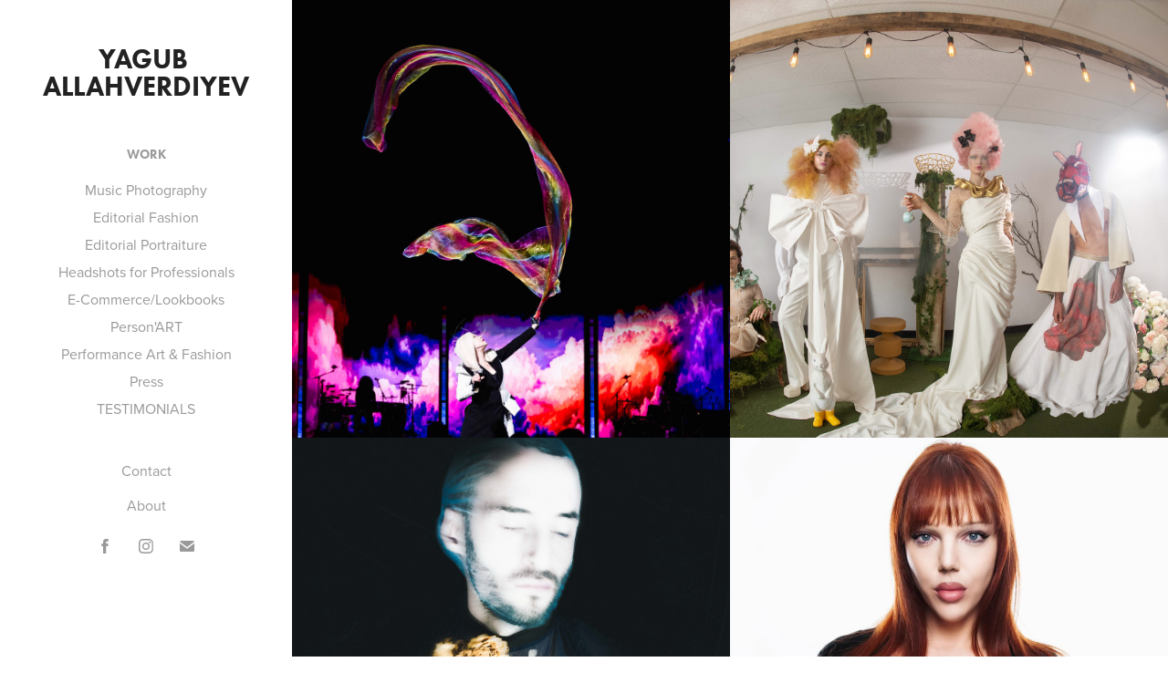

--- FILE ---
content_type: text/html; charset=utf-8
request_url: https://yagubphotography.com/
body_size: 6252
content:
<!DOCTYPE HTML>
<html lang="en-US">
<head>
  <meta charset="UTF-8" />
  <meta name="viewport" content="width=device-width, initial-scale=1" />
      <meta name="twitter:card"  content="summary_large_image" />
      <meta name="twitter:site"  content="@AdobePortfolio" />
      <meta  property="og:title" content="Yagub Allahverdiyev" />
      <meta  property="og:image" content="https://cdn.myportfolio.com/7be5a04f-280e-441e-81c1-f675242354e7/4a01eb9b-2157-44f7-87a8-ac11a8099d8f_rwc_0x0x1463x2048x1463.jpg?h=5950da4b0db81a1267e0f58ae6ce89f2" />
      <link rel="icon" href="[data-uri]"  />
      <link rel="stylesheet" href="/dist/css/main.css" type="text/css" />
      <link rel="stylesheet" href="https://cdn.myportfolio.com/7be5a04f-280e-441e-81c1-f675242354e7/640d6c5aa496206cf17d1870b5cb89721768348729.css?h=a28212ba76cc277113b502d57ba0d52d" type="text/css" />
    <link rel="canonical" href="https://yagubphotography.com/work" />
      <title>Yagub Allahverdiyev</title>
    <script type="text/javascript" src="//use.typekit.net/ik/[base64].js?cb=35f77bfb8b50944859ea3d3804e7194e7a3173fb" async onload="
    try {
      window.Typekit.load();
    } catch (e) {
      console.warn('Typekit not loaded.');
    }
    "></script>
</head>
  <body class="transition-enabled">  <div class='page-background-video page-background-video-with-panel'>
  </div>
  <div class="js-responsive-nav">
    <div class="responsive-nav has-social">
      <div class="close-responsive-click-area js-close-responsive-nav">
        <div class="close-responsive-button"></div>
      </div>
          <nav data-hover-hint="nav">
              <ul class="group">
                  <li class="gallery-title"><a href="/work" class="active">Work</a></li>
            <li class="project-title"><a href="/music-photography" >Music Photography</a></li>
            <li class="project-title"><a href="/editorial" >Editorial Fashion</a></li>
            <li class="project-title"><a href="/editorial-portraiture" >Editorial Portraiture</a></li>
            <li class="project-title"><a href="/headshots" >Headshots for Professionals</a></li>
            <li class="project-title"><a href="/e-commerce" >E-Commerce/Lookbooks</a></li>
            <li class="project-title"><a href="/personart" >Person'ART</a></li>
            <li class="project-title"><a href="/live-event" >Performance Art &amp; Fashion</a></li>
            <li class="project-title"><a href="/press" >Press</a></li>
            <li class="project-title"><a href="/testimonials" >TESTIMONIALS</a></li>
              </ul>
      <div class="page-title">
        <a href="/contact" >Contact</a>
      </div>
      <div class="page-title">
        <a href="/about" >About</a>
      </div>
              <div class="social pf-nav-social" data-hover-hint="navSocialIcons">
                <ul>
                        <li>
                          <a href="https://www.facebook.com/yagubphotography" target="_blank">
                            <svg xmlns="http://www.w3.org/2000/svg" xmlns:xlink="http://www.w3.org/1999/xlink" version="1.1" x="0px" y="0px" viewBox="0 0 30 24" xml:space="preserve" class="icon"><path d="M16.21 20h-3.26v-8h-1.63V9.24h1.63V7.59c0-2.25 0.92-3.59 3.53-3.59h2.17v2.76H17.3 c-1.02 0-1.08 0.39-1.08 1.11l0 1.38h2.46L18.38 12h-2.17V20z"/></svg>
                          </a>
                        </li>
                        <li>
                          <a href="https://www.instagram.com/yagubphotography/" target="_blank">
                            <svg version="1.1" id="Layer_1" xmlns="http://www.w3.org/2000/svg" xmlns:xlink="http://www.w3.org/1999/xlink" viewBox="0 0 30 24" style="enable-background:new 0 0 30 24;" xml:space="preserve" class="icon">
                            <g>
                              <path d="M15,5.4c2.1,0,2.4,0,3.2,0c0.8,0,1.2,0.2,1.5,0.3c0.4,0.1,0.6,0.3,0.9,0.6c0.3,0.3,0.5,0.5,0.6,0.9
                                c0.1,0.3,0.2,0.7,0.3,1.5c0,0.8,0,1.1,0,3.2s0,2.4,0,3.2c0,0.8-0.2,1.2-0.3,1.5c-0.1,0.4-0.3,0.6-0.6,0.9c-0.3,0.3-0.5,0.5-0.9,0.6
                                c-0.3,0.1-0.7,0.2-1.5,0.3c-0.8,0-1.1,0-3.2,0s-2.4,0-3.2,0c-0.8,0-1.2-0.2-1.5-0.3c-0.4-0.1-0.6-0.3-0.9-0.6
                                c-0.3-0.3-0.5-0.5-0.6-0.9c-0.1-0.3-0.2-0.7-0.3-1.5c0-0.8,0-1.1,0-3.2s0-2.4,0-3.2c0-0.8,0.2-1.2,0.3-1.5c0.1-0.4,0.3-0.6,0.6-0.9
                                c0.3-0.3,0.5-0.5,0.9-0.6c0.3-0.1,0.7-0.2,1.5-0.3C12.6,5.4,12.9,5.4,15,5.4 M15,4c-2.2,0-2.4,0-3.3,0c-0.9,0-1.4,0.2-1.9,0.4
                                c-0.5,0.2-1,0.5-1.4,0.9C7.9,5.8,7.6,6.2,7.4,6.8C7.2,7.3,7.1,7.9,7,8.7C7,9.6,7,9.8,7,12s0,2.4,0,3.3c0,0.9,0.2,1.4,0.4,1.9
                                c0.2,0.5,0.5,1,0.9,1.4c0.4,0.4,0.9,0.7,1.4,0.9c0.5,0.2,1.1,0.3,1.9,0.4c0.9,0,1.1,0,3.3,0s2.4,0,3.3,0c0.9,0,1.4-0.2,1.9-0.4
                                c0.5-0.2,1-0.5,1.4-0.9c0.4-0.4,0.7-0.9,0.9-1.4c0.2-0.5,0.3-1.1,0.4-1.9c0-0.9,0-1.1,0-3.3s0-2.4,0-3.3c0-0.9-0.2-1.4-0.4-1.9
                                c-0.2-0.5-0.5-1-0.9-1.4c-0.4-0.4-0.9-0.7-1.4-0.9c-0.5-0.2-1.1-0.3-1.9-0.4C17.4,4,17.2,4,15,4L15,4L15,4z"/>
                              <path d="M15,7.9c-2.3,0-4.1,1.8-4.1,4.1s1.8,4.1,4.1,4.1s4.1-1.8,4.1-4.1S17.3,7.9,15,7.9L15,7.9z M15,14.7c-1.5,0-2.7-1.2-2.7-2.7
                                c0-1.5,1.2-2.7,2.7-2.7s2.7,1.2,2.7,2.7C17.7,13.5,16.5,14.7,15,14.7L15,14.7z"/>
                              <path d="M20.2,7.7c0,0.5-0.4,1-1,1s-1-0.4-1-1s0.4-1,1-1S20.2,7.2,20.2,7.7L20.2,7.7z"/>
                            </g>
                            </svg>
                          </a>
                        </li>
                        <li>
                          <a href="mailto:info@yagubphotography.com">
                            <svg version="1.1" id="Layer_1" xmlns="http://www.w3.org/2000/svg" xmlns:xlink="http://www.w3.org/1999/xlink" x="0px" y="0px" viewBox="0 0 30 24" style="enable-background:new 0 0 30 24;" xml:space="preserve" class="icon">
                              <g>
                                <path d="M15,13L7.1,7.1c0-0.5,0.4-1,1-1h13.8c0.5,0,1,0.4,1,1L15,13z M15,14.8l7.9-5.9v8.1c0,0.5-0.4,1-1,1H8.1c-0.5,0-1-0.4-1-1 V8.8L15,14.8z"/>
                              </g>
                            </svg>
                          </a>
                        </li>
                </ul>
              </div>
          </nav>
    </div>
  </div>
  <div class="site-wrap cfix js-site-wrap">
    <div class="site-container">
      <div class="site-content e2e-site-content">
        <div class="sidebar-content">
          <header class="site-header">
              <div class="logo-wrap" data-hover-hint="logo">
                    <div class="logo e2e-site-logo-text logo-text  ">
    <a href="/work" class="preserve-whitespace">Yagub Allahverdiyev</a>

</div>
              </div>
  <div class="hamburger-click-area js-hamburger">
    <div class="hamburger">
      <i></i>
      <i></i>
      <i></i>
    </div>
  </div>
          </header>
              <nav data-hover-hint="nav">
              <ul class="group">
                  <li class="gallery-title"><a href="/work" class="active">Work</a></li>
            <li class="project-title"><a href="/music-photography" >Music Photography</a></li>
            <li class="project-title"><a href="/editorial" >Editorial Fashion</a></li>
            <li class="project-title"><a href="/editorial-portraiture" >Editorial Portraiture</a></li>
            <li class="project-title"><a href="/headshots" >Headshots for Professionals</a></li>
            <li class="project-title"><a href="/e-commerce" >E-Commerce/Lookbooks</a></li>
            <li class="project-title"><a href="/personart" >Person'ART</a></li>
            <li class="project-title"><a href="/live-event" >Performance Art &amp; Fashion</a></li>
            <li class="project-title"><a href="/press" >Press</a></li>
            <li class="project-title"><a href="/testimonials" >TESTIMONIALS</a></li>
              </ul>
      <div class="page-title">
        <a href="/contact" >Contact</a>
      </div>
      <div class="page-title">
        <a href="/about" >About</a>
      </div>
                  <div class="social pf-nav-social" data-hover-hint="navSocialIcons">
                    <ul>
                            <li>
                              <a href="https://www.facebook.com/yagubphotography" target="_blank">
                                <svg xmlns="http://www.w3.org/2000/svg" xmlns:xlink="http://www.w3.org/1999/xlink" version="1.1" x="0px" y="0px" viewBox="0 0 30 24" xml:space="preserve" class="icon"><path d="M16.21 20h-3.26v-8h-1.63V9.24h1.63V7.59c0-2.25 0.92-3.59 3.53-3.59h2.17v2.76H17.3 c-1.02 0-1.08 0.39-1.08 1.11l0 1.38h2.46L18.38 12h-2.17V20z"/></svg>
                              </a>
                            </li>
                            <li>
                              <a href="https://www.instagram.com/yagubphotography/" target="_blank">
                                <svg version="1.1" id="Layer_1" xmlns="http://www.w3.org/2000/svg" xmlns:xlink="http://www.w3.org/1999/xlink" viewBox="0 0 30 24" style="enable-background:new 0 0 30 24;" xml:space="preserve" class="icon">
                                <g>
                                  <path d="M15,5.4c2.1,0,2.4,0,3.2,0c0.8,0,1.2,0.2,1.5,0.3c0.4,0.1,0.6,0.3,0.9,0.6c0.3,0.3,0.5,0.5,0.6,0.9
                                    c0.1,0.3,0.2,0.7,0.3,1.5c0,0.8,0,1.1,0,3.2s0,2.4,0,3.2c0,0.8-0.2,1.2-0.3,1.5c-0.1,0.4-0.3,0.6-0.6,0.9c-0.3,0.3-0.5,0.5-0.9,0.6
                                    c-0.3,0.1-0.7,0.2-1.5,0.3c-0.8,0-1.1,0-3.2,0s-2.4,0-3.2,0c-0.8,0-1.2-0.2-1.5-0.3c-0.4-0.1-0.6-0.3-0.9-0.6
                                    c-0.3-0.3-0.5-0.5-0.6-0.9c-0.1-0.3-0.2-0.7-0.3-1.5c0-0.8,0-1.1,0-3.2s0-2.4,0-3.2c0-0.8,0.2-1.2,0.3-1.5c0.1-0.4,0.3-0.6,0.6-0.9
                                    c0.3-0.3,0.5-0.5,0.9-0.6c0.3-0.1,0.7-0.2,1.5-0.3C12.6,5.4,12.9,5.4,15,5.4 M15,4c-2.2,0-2.4,0-3.3,0c-0.9,0-1.4,0.2-1.9,0.4
                                    c-0.5,0.2-1,0.5-1.4,0.9C7.9,5.8,7.6,6.2,7.4,6.8C7.2,7.3,7.1,7.9,7,8.7C7,9.6,7,9.8,7,12s0,2.4,0,3.3c0,0.9,0.2,1.4,0.4,1.9
                                    c0.2,0.5,0.5,1,0.9,1.4c0.4,0.4,0.9,0.7,1.4,0.9c0.5,0.2,1.1,0.3,1.9,0.4c0.9,0,1.1,0,3.3,0s2.4,0,3.3,0c0.9,0,1.4-0.2,1.9-0.4
                                    c0.5-0.2,1-0.5,1.4-0.9c0.4-0.4,0.7-0.9,0.9-1.4c0.2-0.5,0.3-1.1,0.4-1.9c0-0.9,0-1.1,0-3.3s0-2.4,0-3.3c0-0.9-0.2-1.4-0.4-1.9
                                    c-0.2-0.5-0.5-1-0.9-1.4c-0.4-0.4-0.9-0.7-1.4-0.9c-0.5-0.2-1.1-0.3-1.9-0.4C17.4,4,17.2,4,15,4L15,4L15,4z"/>
                                  <path d="M15,7.9c-2.3,0-4.1,1.8-4.1,4.1s1.8,4.1,4.1,4.1s4.1-1.8,4.1-4.1S17.3,7.9,15,7.9L15,7.9z M15,14.7c-1.5,0-2.7-1.2-2.7-2.7
                                    c0-1.5,1.2-2.7,2.7-2.7s2.7,1.2,2.7,2.7C17.7,13.5,16.5,14.7,15,14.7L15,14.7z"/>
                                  <path d="M20.2,7.7c0,0.5-0.4,1-1,1s-1-0.4-1-1s0.4-1,1-1S20.2,7.2,20.2,7.7L20.2,7.7z"/>
                                </g>
                                </svg>
                              </a>
                            </li>
                            <li>
                              <a href="mailto:info@yagubphotography.com">
                                <svg version="1.1" id="Layer_1" xmlns="http://www.w3.org/2000/svg" xmlns:xlink="http://www.w3.org/1999/xlink" x="0px" y="0px" viewBox="0 0 30 24" style="enable-background:new 0 0 30 24;" xml:space="preserve" class="icon">
                                  <g>
                                    <path d="M15,13L7.1,7.1c0-0.5,0.4-1,1-1h13.8c0.5,0,1,0.4,1,1L15,13z M15,14.8l7.9-5.9v8.1c0,0.5-0.4,1-1,1H8.1c-0.5,0-1-0.4-1-1 V8.8L15,14.8z"/>
                                  </g>
                                </svg>
                              </a>
                            </li>
                    </ul>
                  </div>
              </nav>
        </div>
        <main>
          <section class="project-covers" data-context="page.gallery.covers">
          <a class="project-cover e2e-site-project-cover js-project-cover-touch hold-space" href="/music-photography" data-context="pages" data-identity="id:p67ad2154546eba9a97d72fbdea71e35be8ea0368cc50cdb258f6a" data-hover-hint="galleryPageCover" data-hover-hint-id="p67ad2154546eba9a97d72fbdea71e35be8ea0368cc50cdb258f6a">
            <div class="cover-content-container">
              <div class="cover-image-wrap">
                <div class="cover-image">
                    <div class="cover cover-normal">

            <img
              class="cover__img js-lazy"
              src="https://cdn.myportfolio.com/7be5a04f-280e-441e-81c1-f675242354e7/02340ad3-be69-4b5b-ae06-4e5040d72742_rwc_422x0x1080x1080x32.jpg?h=b76f7136e1b52d6d13edc63548e4bebc"
              data-src="https://cdn.myportfolio.com/7be5a04f-280e-441e-81c1-f675242354e7/02340ad3-be69-4b5b-ae06-4e5040d72742_rwc_422x0x1080x1080x1080.jpg?h=227b2c612f2bb304ecb42d90f31757e8"
              data-srcset="https://cdn.myportfolio.com/7be5a04f-280e-441e-81c1-f675242354e7/02340ad3-be69-4b5b-ae06-4e5040d72742_rwc_422x0x1080x1080x640.jpg?h=7a0b01548b0638f92d98ccee20b3e525 640w, https://cdn.myportfolio.com/7be5a04f-280e-441e-81c1-f675242354e7/02340ad3-be69-4b5b-ae06-4e5040d72742_rwc_422x0x1080x1080x1280.jpg?h=fc9f7a9072ef6cad933c4c77dda1aa65 1280w, https://cdn.myportfolio.com/7be5a04f-280e-441e-81c1-f675242354e7/02340ad3-be69-4b5b-ae06-4e5040d72742_rwc_422x0x1080x1080x1366.jpg?h=92ac1bcfa8b641b8c5b20886450a674a 1366w, https://cdn.myportfolio.com/7be5a04f-280e-441e-81c1-f675242354e7/02340ad3-be69-4b5b-ae06-4e5040d72742_rwc_422x0x1080x1080x1920.jpg?h=de37515ef8716b81417160fc866853be 1920w, https://cdn.myportfolio.com/7be5a04f-280e-441e-81c1-f675242354e7/02340ad3-be69-4b5b-ae06-4e5040d72742_rwc_422x0x1080x1080x1080.jpg?h=227b2c612f2bb304ecb42d90f31757e8 2560w, https://cdn.myportfolio.com/7be5a04f-280e-441e-81c1-f675242354e7/02340ad3-be69-4b5b-ae06-4e5040d72742_rwc_422x0x1080x1080x1080.jpg?h=227b2c612f2bb304ecb42d90f31757e8 5120w"
              data-sizes="(max-width: 540px) 100vw, (max-width: 768px) 50vw, calc(1400px / 2)"
            >
                              </div>
                </div>
              </div>
              <div class="details-wrap">
                <div class="details">
                  <div class="details-inner">
                      <div class="date">2024</div>
                      <div class="title preserve-whitespace">Music Photography</div>
                  </div>
                </div>
              </div>
            </div>
          </a>
          <a class="project-cover e2e-site-project-cover js-project-cover-touch hold-space" href="/editorial" data-context="pages" data-identity="id:p66b6adc005b3e0543972b69f1cb84fb4fb6b214fc119f39fe5354" data-hover-hint="galleryPageCover" data-hover-hint-id="p66b6adc005b3e0543972b69f1cb84fb4fb6b214fc119f39fe5354">
            <div class="cover-content-container">
              <div class="cover-image-wrap">
                <div class="cover-image">
                    <div class="cover cover-normal">

            <img
              class="cover__img js-lazy"
              src="https://cdn.myportfolio.com/7be5a04f-280e-441e-81c1-f675242354e7/f846f6fc-c3d2-4fe0-b284-f3a90065313e_rwc_954x0x2560x2560x32.jpg?h=1df2616fb5091ca26e2e435c157bf0eb"
              data-src="https://cdn.myportfolio.com/7be5a04f-280e-441e-81c1-f675242354e7/f846f6fc-c3d2-4fe0-b284-f3a90065313e_rwc_954x0x2560x2560x2560.jpg?h=eae24a42afa315417f62969b0475253e"
              data-srcset="https://cdn.myportfolio.com/7be5a04f-280e-441e-81c1-f675242354e7/f846f6fc-c3d2-4fe0-b284-f3a90065313e_rwc_954x0x2560x2560x640.jpg?h=d8678a8ca82b0d6ca92e2e19866af09d 640w, https://cdn.myportfolio.com/7be5a04f-280e-441e-81c1-f675242354e7/f846f6fc-c3d2-4fe0-b284-f3a90065313e_rwc_954x0x2560x2560x1280.jpg?h=9692a054160ee7f52ae937dd71ea89d7 1280w, https://cdn.myportfolio.com/7be5a04f-280e-441e-81c1-f675242354e7/f846f6fc-c3d2-4fe0-b284-f3a90065313e_rwc_954x0x2560x2560x1366.jpg?h=d9fd37a0b0db02ff3845a0e2a41fdc70 1366w, https://cdn.myportfolio.com/7be5a04f-280e-441e-81c1-f675242354e7/f846f6fc-c3d2-4fe0-b284-f3a90065313e_rwc_954x0x2560x2560x1920.jpg?h=171d01f86e14ba448c9616b6ee335757 1920w, https://cdn.myportfolio.com/7be5a04f-280e-441e-81c1-f675242354e7/f846f6fc-c3d2-4fe0-b284-f3a90065313e_rwc_954x0x2560x2560x2560.jpg?h=eae24a42afa315417f62969b0475253e 2560w, https://cdn.myportfolio.com/7be5a04f-280e-441e-81c1-f675242354e7/f846f6fc-c3d2-4fe0-b284-f3a90065313e_rwc_954x0x2560x2560x2560.jpg?h=eae24a42afa315417f62969b0475253e 5120w"
              data-sizes="(max-width: 540px) 100vw, (max-width: 768px) 50vw, calc(1400px / 2)"
            >
                              </div>
                </div>
              </div>
              <div class="details-wrap">
                <div class="details">
                  <div class="details-inner">
                      <div class="date">2024</div>
                      <div class="title preserve-whitespace">Editorial Fashion</div>
                  </div>
                </div>
              </div>
            </div>
          </a>
          <a class="project-cover e2e-site-project-cover js-project-cover-touch hold-space" href="/editorial-portraiture" data-context="pages" data-identity="id:p66b6ab9ae75616a92ec1491388bf37b7829d22d8fd01a0b445f3f" data-hover-hint="galleryPageCover" data-hover-hint-id="p66b6ab9ae75616a92ec1491388bf37b7829d22d8fd01a0b445f3f">
            <div class="cover-content-container">
              <div class="cover-image-wrap">
                <div class="cover-image">
                    <div class="cover cover-normal">

            <img
              class="cover__img js-lazy"
              src="https://cdn.myportfolio.com/7be5a04f-280e-441e-81c1-f675242354e7/986fa4f9-837d-45d9-aa45-6f3905f2cde9_rwc_0x506x3840x3840x32.jpg?h=d6106c8c795178bfa240e0126af1b7f7"
              data-src="https://cdn.myportfolio.com/7be5a04f-280e-441e-81c1-f675242354e7/986fa4f9-837d-45d9-aa45-6f3905f2cde9_rwc_0x506x3840x3840x3840.jpg?h=986df1e552a3beabf6ead5c69fe8ceaf"
              data-srcset="https://cdn.myportfolio.com/7be5a04f-280e-441e-81c1-f675242354e7/986fa4f9-837d-45d9-aa45-6f3905f2cde9_rwc_0x506x3840x3840x640.jpg?h=4f531ec1c80fe48c924d9971b50b09a7 640w, https://cdn.myportfolio.com/7be5a04f-280e-441e-81c1-f675242354e7/986fa4f9-837d-45d9-aa45-6f3905f2cde9_rwc_0x506x3840x3840x1280.jpg?h=3e0c7573c9cf1a332671dd3f3dd06241 1280w, https://cdn.myportfolio.com/7be5a04f-280e-441e-81c1-f675242354e7/986fa4f9-837d-45d9-aa45-6f3905f2cde9_rwc_0x506x3840x3840x1366.jpg?h=89ffd2f0f7ab62e071b4237141b175e8 1366w, https://cdn.myportfolio.com/7be5a04f-280e-441e-81c1-f675242354e7/986fa4f9-837d-45d9-aa45-6f3905f2cde9_rwc_0x506x3840x3840x1920.jpg?h=7a061c081a7c70a7c7bb902226617003 1920w, https://cdn.myportfolio.com/7be5a04f-280e-441e-81c1-f675242354e7/986fa4f9-837d-45d9-aa45-6f3905f2cde9_rwc_0x506x3840x3840x2560.jpg?h=0914c7b948b7cd454cbb57ee169e6a6e 2560w, https://cdn.myportfolio.com/7be5a04f-280e-441e-81c1-f675242354e7/986fa4f9-837d-45d9-aa45-6f3905f2cde9_rwc_0x506x3840x3840x3840.jpg?h=986df1e552a3beabf6ead5c69fe8ceaf 5120w"
              data-sizes="(max-width: 540px) 100vw, (max-width: 768px) 50vw, calc(1400px / 2)"
            >
                              </div>
                </div>
              </div>
              <div class="details-wrap">
                <div class="details">
                  <div class="details-inner">
                      <div class="date">2024</div>
                      <div class="title preserve-whitespace">Editorial Portraiture</div>
                  </div>
                </div>
              </div>
            </div>
          </a>
          <a class="project-cover e2e-site-project-cover js-project-cover-touch hold-space" href="/headshots" data-context="pages" data-identity="id:p66b6aca52a16b773fd954516dd09da4b558a0535e2169eb369dc6" data-hover-hint="galleryPageCover" data-hover-hint-id="p66b6aca52a16b773fd954516dd09da4b558a0535e2169eb369dc6">
            <div class="cover-content-container">
              <div class="cover-image-wrap">
                <div class="cover-image">
                    <div class="cover cover-normal">

            <img
              class="cover__img js-lazy"
              src="https://cdn.myportfolio.com/7be5a04f-280e-441e-81c1-f675242354e7/934b2f7b-4ea1-40cb-be19-516c3da06337_rwc_0x24x1080x1080x32.jpg?h=f3de7737b2977cf9b89fa0d727a013ae"
              data-src="https://cdn.myportfolio.com/7be5a04f-280e-441e-81c1-f675242354e7/934b2f7b-4ea1-40cb-be19-516c3da06337_rwc_0x24x1080x1080x1080.jpg?h=558deb9541874a32be7c5491ae23d0a5"
              data-srcset="https://cdn.myportfolio.com/7be5a04f-280e-441e-81c1-f675242354e7/934b2f7b-4ea1-40cb-be19-516c3da06337_rwc_0x24x1080x1080x640.jpg?h=18f1369913a2104aeff1d85936903c05 640w, https://cdn.myportfolio.com/7be5a04f-280e-441e-81c1-f675242354e7/934b2f7b-4ea1-40cb-be19-516c3da06337_rwc_0x24x1080x1080x1080.jpg?h=558deb9541874a32be7c5491ae23d0a5 1280w, https://cdn.myportfolio.com/7be5a04f-280e-441e-81c1-f675242354e7/934b2f7b-4ea1-40cb-be19-516c3da06337_rwc_0x24x1080x1080x1080.jpg?h=558deb9541874a32be7c5491ae23d0a5 1366w, https://cdn.myportfolio.com/7be5a04f-280e-441e-81c1-f675242354e7/934b2f7b-4ea1-40cb-be19-516c3da06337_rwc_0x24x1080x1080x1080.jpg?h=558deb9541874a32be7c5491ae23d0a5 1920w, https://cdn.myportfolio.com/7be5a04f-280e-441e-81c1-f675242354e7/934b2f7b-4ea1-40cb-be19-516c3da06337_rwc_0x24x1080x1080x1080.jpg?h=558deb9541874a32be7c5491ae23d0a5 2560w, https://cdn.myportfolio.com/7be5a04f-280e-441e-81c1-f675242354e7/934b2f7b-4ea1-40cb-be19-516c3da06337_rwc_0x24x1080x1080x1080.jpg?h=558deb9541874a32be7c5491ae23d0a5 5120w"
              data-sizes="(max-width: 540px) 100vw, (max-width: 768px) 50vw, calc(1400px / 2)"
            >
                              </div>
                </div>
              </div>
              <div class="details-wrap">
                <div class="details">
                  <div class="details-inner">
                      <div class="date">2024</div>
                      <div class="title preserve-whitespace">Headshots for Professionals</div>
                  </div>
                </div>
              </div>
            </div>
          </a>
          <a class="project-cover e2e-site-project-cover js-project-cover-touch hold-space" href="/e-commerce" data-context="pages" data-identity="id:p678164264d6c1ba552e78f452a1d2c78217cd0460ca0653732509" data-hover-hint="galleryPageCover" data-hover-hint-id="p678164264d6c1ba552e78f452a1d2c78217cd0460ca0653732509">
            <div class="cover-content-container">
              <div class="cover-image-wrap">
                <div class="cover-image">
                    <div class="cover cover-normal">

            <img
              class="cover__img js-lazy"
              src="https://cdn.myportfolio.com/7be5a04f-280e-441e-81c1-f675242354e7/5ba5eb53-fc8a-41fe-acd5-9207b826198d_rwc_0x204x1365x1365x32.jpg?h=bcd844b5bda8f7b91cac84f0edc104be"
              data-src="https://cdn.myportfolio.com/7be5a04f-280e-441e-81c1-f675242354e7/5ba5eb53-fc8a-41fe-acd5-9207b826198d_rwc_0x204x1365x1365x1365.jpg?h=16d879181a0a0bcc81d3a426d3cf7028"
              data-srcset="https://cdn.myportfolio.com/7be5a04f-280e-441e-81c1-f675242354e7/5ba5eb53-fc8a-41fe-acd5-9207b826198d_rwc_0x204x1365x1365x640.jpg?h=ea986eb72b3aa627a30bb9412466cc11 640w, https://cdn.myportfolio.com/7be5a04f-280e-441e-81c1-f675242354e7/5ba5eb53-fc8a-41fe-acd5-9207b826198d_rwc_0x204x1365x1365x1280.jpg?h=b2da9f51bcce008f6b18d42f890f9f77 1280w, https://cdn.myportfolio.com/7be5a04f-280e-441e-81c1-f675242354e7/5ba5eb53-fc8a-41fe-acd5-9207b826198d_rwc_0x204x1365x1365x1365.jpg?h=16d879181a0a0bcc81d3a426d3cf7028 1366w, https://cdn.myportfolio.com/7be5a04f-280e-441e-81c1-f675242354e7/5ba5eb53-fc8a-41fe-acd5-9207b826198d_rwc_0x204x1365x1365x1365.jpg?h=16d879181a0a0bcc81d3a426d3cf7028 1920w, https://cdn.myportfolio.com/7be5a04f-280e-441e-81c1-f675242354e7/5ba5eb53-fc8a-41fe-acd5-9207b826198d_rwc_0x204x1365x1365x1365.jpg?h=16d879181a0a0bcc81d3a426d3cf7028 2560w, https://cdn.myportfolio.com/7be5a04f-280e-441e-81c1-f675242354e7/5ba5eb53-fc8a-41fe-acd5-9207b826198d_rwc_0x204x1365x1365x1365.jpg?h=16d879181a0a0bcc81d3a426d3cf7028 5120w"
              data-sizes="(max-width: 540px) 100vw, (max-width: 768px) 50vw, calc(1400px / 2)"
            >
                              </div>
                </div>
              </div>
              <div class="details-wrap">
                <div class="details">
                  <div class="details-inner">
                      <div class="date">2025</div>
                      <div class="title preserve-whitespace">E-Commerce/Lookbooks</div>
                  </div>
                </div>
              </div>
            </div>
          </a>
          <a class="project-cover e2e-site-project-cover js-project-cover-touch hold-space" href="/personart" data-context="pages" data-identity="id:p66b6acbed29026526406e5ab779f4acc143aa3bd0bde554bbe1a1" data-hover-hint="galleryPageCover" data-hover-hint-id="p66b6acbed29026526406e5ab779f4acc143aa3bd0bde554bbe1a1">
            <div class="cover-content-container">
              <div class="cover-image-wrap">
                <div class="cover-image">
                    <div class="cover cover-normal">

            <img
              class="cover__img js-lazy"
              src="https://cdn.myportfolio.com/7be5a04f-280e-441e-81c1-f675242354e7/fb81f2d3-32a1-46eb-8aec-8dae816189da_rwc_640x0x2560x2560x32.jpg?h=564862392f30793512587fbc60db91cd"
              data-src="https://cdn.myportfolio.com/7be5a04f-280e-441e-81c1-f675242354e7/fb81f2d3-32a1-46eb-8aec-8dae816189da_rwc_640x0x2560x2560x2560.jpg?h=1cf0f0112bd7a93f0b76fe8e8caaa785"
              data-srcset="https://cdn.myportfolio.com/7be5a04f-280e-441e-81c1-f675242354e7/fb81f2d3-32a1-46eb-8aec-8dae816189da_rwc_640x0x2560x2560x640.jpg?h=1dbba4765cc0185fa0b58d8fcd375086 640w, https://cdn.myportfolio.com/7be5a04f-280e-441e-81c1-f675242354e7/fb81f2d3-32a1-46eb-8aec-8dae816189da_rwc_640x0x2560x2560x1280.jpg?h=3adefe722d1a4625cfc4d0aa507d389a 1280w, https://cdn.myportfolio.com/7be5a04f-280e-441e-81c1-f675242354e7/fb81f2d3-32a1-46eb-8aec-8dae816189da_rwc_640x0x2560x2560x1366.jpg?h=1330bf893901bd421b36a56096e271d6 1366w, https://cdn.myportfolio.com/7be5a04f-280e-441e-81c1-f675242354e7/fb81f2d3-32a1-46eb-8aec-8dae816189da_rwc_640x0x2560x2560x1920.jpg?h=285f43a98ca9cd3efd78646b15ba8f77 1920w, https://cdn.myportfolio.com/7be5a04f-280e-441e-81c1-f675242354e7/fb81f2d3-32a1-46eb-8aec-8dae816189da_rwc_640x0x2560x2560x2560.jpg?h=1cf0f0112bd7a93f0b76fe8e8caaa785 2560w, https://cdn.myportfolio.com/7be5a04f-280e-441e-81c1-f675242354e7/fb81f2d3-32a1-46eb-8aec-8dae816189da_rwc_640x0x2560x2560x2560.jpg?h=1cf0f0112bd7a93f0b76fe8e8caaa785 5120w"
              data-sizes="(max-width: 540px) 100vw, (max-width: 768px) 50vw, calc(1400px / 2)"
            >
                              </div>
                </div>
              </div>
              <div class="details-wrap">
                <div class="details">
                  <div class="details-inner">
                      <div class="date">2024</div>
                      <div class="title preserve-whitespace">Person'ART</div>
                  </div>
                </div>
              </div>
            </div>
          </a>
          <a class="project-cover e2e-site-project-cover js-project-cover-touch hold-space" href="/live-event" data-context="pages" data-identity="id:p66b6acd02c415ed07d74cfeacc9decaddd32442a44c62c0a2b31e" data-hover-hint="galleryPageCover" data-hover-hint-id="p66b6acd02c415ed07d74cfeacc9decaddd32442a44c62c0a2b31e">
            <div class="cover-content-container">
              <div class="cover-image-wrap">
                <div class="cover-image">
                    <div class="cover cover-normal">

            <img
              class="cover__img js-lazy"
              src="https://cdn.myportfolio.com/7be5a04f-280e-441e-81c1-f675242354e7/c38ada15-6f49-40f6-9b9b-30178e98218e_rwc_559x0x1080x1080x32.jpg?h=7979761fe324625690eb79f8fbe07916"
              data-src="https://cdn.myportfolio.com/7be5a04f-280e-441e-81c1-f675242354e7/c38ada15-6f49-40f6-9b9b-30178e98218e_rwc_559x0x1080x1080x1080.jpg?h=3e809bbf7abe8ebfd070694015ecbb60"
              data-srcset="https://cdn.myportfolio.com/7be5a04f-280e-441e-81c1-f675242354e7/c38ada15-6f49-40f6-9b9b-30178e98218e_rwc_559x0x1080x1080x640.jpg?h=c5a2a237644879412b1aa72d743fb16c 640w, https://cdn.myportfolio.com/7be5a04f-280e-441e-81c1-f675242354e7/c38ada15-6f49-40f6-9b9b-30178e98218e_rwc_559x0x1080x1080x1280.jpg?h=c8e6807295f3342894a77dbbf17279d2 1280w, https://cdn.myportfolio.com/7be5a04f-280e-441e-81c1-f675242354e7/c38ada15-6f49-40f6-9b9b-30178e98218e_rwc_559x0x1080x1080x1366.jpg?h=829e511001cb91aa225ae1e449b04d84 1366w, https://cdn.myportfolio.com/7be5a04f-280e-441e-81c1-f675242354e7/c38ada15-6f49-40f6-9b9b-30178e98218e_rwc_559x0x1080x1080x1920.jpg?h=493ee2849b2c88c88e65f40e7add1f35 1920w, https://cdn.myportfolio.com/7be5a04f-280e-441e-81c1-f675242354e7/c38ada15-6f49-40f6-9b9b-30178e98218e_rwc_559x0x1080x1080x1080.jpg?h=3e809bbf7abe8ebfd070694015ecbb60 2560w, https://cdn.myportfolio.com/7be5a04f-280e-441e-81c1-f675242354e7/c38ada15-6f49-40f6-9b9b-30178e98218e_rwc_559x0x1080x1080x1080.jpg?h=3e809bbf7abe8ebfd070694015ecbb60 5120w"
              data-sizes="(max-width: 540px) 100vw, (max-width: 768px) 50vw, calc(1400px / 2)"
            >
                              </div>
                </div>
              </div>
              <div class="details-wrap">
                <div class="details">
                  <div class="details-inner">
                      <div class="date">2024</div>
                      <div class="title preserve-whitespace">Performance Art &amp; Fashion</div>
                  </div>
                </div>
              </div>
            </div>
          </a>
          <a class="project-cover e2e-site-project-cover js-project-cover-touch hold-space has-rollover" href="/press" data-context="pages" data-identity="id:p66b6acdd65b489c2f1ed7521c3ab19cb526ef30f324c824b9eb60" data-hover-hint="galleryPageCover" data-hover-hint-id="p66b6acdd65b489c2f1ed7521c3ab19cb526ef30f324c824b9eb60">
            <div class="cover-content-container">
              <div class="cover-image-wrap">
                <div class="cover-image">
                    <div class="cover cover-rollover">

            <img
              class="cover__img js-lazy"
              src="https://cdn.myportfolio.com/7be5a04f-280e-441e-81c1-f675242354e7/82b9f9c2-e0ca-4730-b474-68cb11fcbe21_rwc_0x125x1024x1024x32.jpg?h=4541a29be991aa83b98ff73c9d68818f"
              data-src="https://cdn.myportfolio.com/7be5a04f-280e-441e-81c1-f675242354e7/82b9f9c2-e0ca-4730-b474-68cb11fcbe21_rwc_0x125x1024x1024x1024.jpg?h=6208def9777accdef8616d8e7efd2753"
              data-srcset="https://cdn.myportfolio.com/7be5a04f-280e-441e-81c1-f675242354e7/82b9f9c2-e0ca-4730-b474-68cb11fcbe21_rwc_0x125x1024x1024x640.jpg?h=aa0c1c42f46902be3860489e53f7bfaf 640w, https://cdn.myportfolio.com/7be5a04f-280e-441e-81c1-f675242354e7/82b9f9c2-e0ca-4730-b474-68cb11fcbe21_rwc_0x125x1024x1024x1024.jpg?h=6208def9777accdef8616d8e7efd2753 1280w, https://cdn.myportfolio.com/7be5a04f-280e-441e-81c1-f675242354e7/82b9f9c2-e0ca-4730-b474-68cb11fcbe21_rwc_0x125x1024x1024x1024.jpg?h=6208def9777accdef8616d8e7efd2753 1366w, https://cdn.myportfolio.com/7be5a04f-280e-441e-81c1-f675242354e7/82b9f9c2-e0ca-4730-b474-68cb11fcbe21_rwc_0x125x1024x1024x1024.jpg?h=6208def9777accdef8616d8e7efd2753 1920w, https://cdn.myportfolio.com/7be5a04f-280e-441e-81c1-f675242354e7/82b9f9c2-e0ca-4730-b474-68cb11fcbe21_rwc_0x125x1024x1024x1024.jpg?h=6208def9777accdef8616d8e7efd2753 2560w, https://cdn.myportfolio.com/7be5a04f-280e-441e-81c1-f675242354e7/82b9f9c2-e0ca-4730-b474-68cb11fcbe21_rwc_0x125x1024x1024x1024.jpg?h=6208def9777accdef8616d8e7efd2753 5120w"
              data-sizes="(max-width: 540px) 100vw, (max-width: 768px) 50vw, calc(1400px / 2)"
            >
                              </div>
                    <div class="cover cover-normal has-rollover">

            <img
              class="cover__img js-lazy"
              src="https://cdn.myportfolio.com/7be5a04f-280e-441e-81c1-f675242354e7/7d31b7b7-1cd0-49d8-9a80-6d62b53d22ad_rwc_0x251x1024x1024x32.jpg?h=6d8143a3e496bc9e5555c6286c7d4964"
              data-src="https://cdn.myportfolio.com/7be5a04f-280e-441e-81c1-f675242354e7/7d31b7b7-1cd0-49d8-9a80-6d62b53d22ad_rwc_0x251x1024x1024x1024.jpg?h=3afa9206a89a3772c3ed58d136b08294"
              data-srcset="https://cdn.myportfolio.com/7be5a04f-280e-441e-81c1-f675242354e7/7d31b7b7-1cd0-49d8-9a80-6d62b53d22ad_rwc_0x251x1024x1024x640.jpg?h=d4d91ad73e37b84df5d5352284ae987f 640w, https://cdn.myportfolio.com/7be5a04f-280e-441e-81c1-f675242354e7/7d31b7b7-1cd0-49d8-9a80-6d62b53d22ad_rwc_0x251x1024x1024x1024.jpg?h=3afa9206a89a3772c3ed58d136b08294 1280w, https://cdn.myportfolio.com/7be5a04f-280e-441e-81c1-f675242354e7/7d31b7b7-1cd0-49d8-9a80-6d62b53d22ad_rwc_0x251x1024x1024x1024.jpg?h=3afa9206a89a3772c3ed58d136b08294 1366w, https://cdn.myportfolio.com/7be5a04f-280e-441e-81c1-f675242354e7/7d31b7b7-1cd0-49d8-9a80-6d62b53d22ad_rwc_0x251x1024x1024x1024.jpg?h=3afa9206a89a3772c3ed58d136b08294 1920w, https://cdn.myportfolio.com/7be5a04f-280e-441e-81c1-f675242354e7/7d31b7b7-1cd0-49d8-9a80-6d62b53d22ad_rwc_0x251x1024x1024x1024.jpg?h=3afa9206a89a3772c3ed58d136b08294 2560w, https://cdn.myportfolio.com/7be5a04f-280e-441e-81c1-f675242354e7/7d31b7b7-1cd0-49d8-9a80-6d62b53d22ad_rwc_0x251x1024x1024x1024.jpg?h=3afa9206a89a3772c3ed58d136b08294 5120w"
              data-sizes="(max-width: 540px) 100vw, (max-width: 768px) 50vw, calc(1400px / 2)"
            >
                              </div>
                </div>
              </div>
              <div class="details-wrap">
                <div class="details">
                  <div class="details-inner">
                      <div class="date">2024</div>
                      <div class="title preserve-whitespace">Press</div>
                  </div>
                </div>
              </div>
            </div>
          </a>
          <a class="project-cover e2e-site-project-cover js-project-cover-touch hold-space" href="/testimonials" data-context="pages" data-identity="id:p681d2ac2bc4cf492bf3869265c33bdca136063bf0ad0f4954207b" data-hover-hint="galleryPageCover" data-hover-hint-id="p681d2ac2bc4cf492bf3869265c33bdca136063bf0ad0f4954207b">
            <div class="cover-content-container">
              <div class="cover-image-wrap">
                <div class="cover-image">
                    <div class="cover cover-normal">

            <img
              class="cover__img js-lazy"
              src="https://cdn.myportfolio.com/7be5a04f-280e-441e-81c1-f675242354e7/65fa1185-3b15-4441-850b-9525ce28654a_rwc_152x0x1202x1202x32.png?h=95b252428ba260b0b42db09c6fc6704e"
              data-src="https://cdn.myportfolio.com/7be5a04f-280e-441e-81c1-f675242354e7/65fa1185-3b15-4441-850b-9525ce28654a_rwc_152x0x1202x1202x1202.png?h=a816ee6301ecb2fc6a75323fa464eff2"
              data-srcset="https://cdn.myportfolio.com/7be5a04f-280e-441e-81c1-f675242354e7/65fa1185-3b15-4441-850b-9525ce28654a_rwc_152x0x1202x1202x640.png?h=f76a4796a58ffccf227bd85306e0c8c3 640w, https://cdn.myportfolio.com/7be5a04f-280e-441e-81c1-f675242354e7/65fa1185-3b15-4441-850b-9525ce28654a_rwc_152x0x1202x1202x1280.png?h=48987775a1dd0619b0fc36bd768967e6 1280w, https://cdn.myportfolio.com/7be5a04f-280e-441e-81c1-f675242354e7/65fa1185-3b15-4441-850b-9525ce28654a_rwc_152x0x1202x1202x1366.png?h=e2b0d0a1ce7fc3120c9cb31c9914a295 1366w, https://cdn.myportfolio.com/7be5a04f-280e-441e-81c1-f675242354e7/65fa1185-3b15-4441-850b-9525ce28654a_rwc_152x0x1202x1202x1202.png?h=a816ee6301ecb2fc6a75323fa464eff2 1920w, https://cdn.myportfolio.com/7be5a04f-280e-441e-81c1-f675242354e7/65fa1185-3b15-4441-850b-9525ce28654a_rwc_152x0x1202x1202x1202.png?h=a816ee6301ecb2fc6a75323fa464eff2 2560w, https://cdn.myportfolio.com/7be5a04f-280e-441e-81c1-f675242354e7/65fa1185-3b15-4441-850b-9525ce28654a_rwc_152x0x1202x1202x1202.png?h=a816ee6301ecb2fc6a75323fa464eff2 5120w"
              data-sizes="(max-width: 540px) 100vw, (max-width: 768px) 50vw, calc(1400px / 2)"
            >
                              </div>
                </div>
              </div>
              <div class="details-wrap">
                <div class="details">
                  <div class="details-inner">
                      <div class="date">2025</div>
                      <div class="title preserve-whitespace">TESTIMONIALS</div>
                  </div>
                </div>
              </div>
            </div>
          </a>
          </section>
              <section class="back-to-top" data-hover-hint="backToTop">
                <a href="#"><span class="arrow">&uarr;</span><span class="preserve-whitespace">Back to Top</span></a>
              </section>
              <a class="back-to-top-fixed js-back-to-top back-to-top-fixed-with-panel" data-hover-hint="backToTop" data-hover-hint-placement="top-start" href="#">
                <svg version="1.1" id="Layer_1" xmlns="http://www.w3.org/2000/svg" xmlns:xlink="http://www.w3.org/1999/xlink" x="0px" y="0px"
                 viewBox="0 0 26 26" style="enable-background:new 0 0 26 26;" xml:space="preserve" class="icon icon-back-to-top">
                <g>
                  <path d="M13.8,1.3L21.6,9c0.1,0.1,0.1,0.3,0.2,0.4c0.1,0.1,0.1,0.3,0.1,0.4s0,0.3-0.1,0.4c-0.1,0.1-0.1,0.3-0.3,0.4
                    c-0.1,0.1-0.2,0.2-0.4,0.3c-0.2,0.1-0.3,0.1-0.4,0.1c-0.1,0-0.3,0-0.4-0.1c-0.2-0.1-0.3-0.2-0.4-0.3L14.2,5l0,19.1
                    c0,0.2-0.1,0.3-0.1,0.5c0,0.1-0.1,0.3-0.3,0.4c-0.1,0.1-0.2,0.2-0.4,0.3c-0.1,0.1-0.3,0.1-0.5,0.1c-0.1,0-0.3,0-0.4-0.1
                    c-0.1-0.1-0.3-0.1-0.4-0.3c-0.1-0.1-0.2-0.2-0.3-0.4c-0.1-0.1-0.1-0.3-0.1-0.5l0-19.1l-5.7,5.7C6,10.8,5.8,10.9,5.7,11
                    c-0.1,0.1-0.3,0.1-0.4,0.1c-0.2,0-0.3,0-0.4-0.1c-0.1-0.1-0.3-0.2-0.4-0.3c-0.1-0.1-0.1-0.2-0.2-0.4C4.1,10.2,4,10.1,4.1,9.9
                    c0-0.1,0-0.3,0.1-0.4c0-0.1,0.1-0.3,0.3-0.4l7.7-7.8c0.1,0,0.2-0.1,0.2-0.1c0,0,0.1-0.1,0.2-0.1c0.1,0,0.2,0,0.2-0.1
                    c0.1,0,0.1,0,0.2,0c0,0,0.1,0,0.2,0c0.1,0,0.2,0,0.2,0.1c0.1,0,0.1,0.1,0.2,0.1C13.7,1.2,13.8,1.2,13.8,1.3z"/>
                </g>
                </svg>
              </a>
        </main>
      </div>
    </div>
  </div>
</body>
<script type="text/javascript">
  // fix for Safari's back/forward cache
  window.onpageshow = function(e) {
    if (e.persisted) { window.location.reload(); }
  };
</script>
  <script type="text/javascript">var __config__ = {"page_id":"p66b62763eebc7c40b7b7fbb3c1bada3ab5ff04311f1f8edfe839e","theme":{"name":"jackie"},"pageTransition":true,"linkTransition":true,"disableDownload":false,"localizedValidationMessages":{"required":"This field is required","Email":"This field must be a valid email address"},"lightbox":{"enabled":true,"color":{"opacity":0.94,"hex":"#fff"}},"cookie_banner":{"enabled":false}};</script>
  <script type="text/javascript" src="/site/translations?cb=35f77bfb8b50944859ea3d3804e7194e7a3173fb"></script>
  <script type="text/javascript" src="/dist/js/main.js?cb=35f77bfb8b50944859ea3d3804e7194e7a3173fb"></script>
</html>
